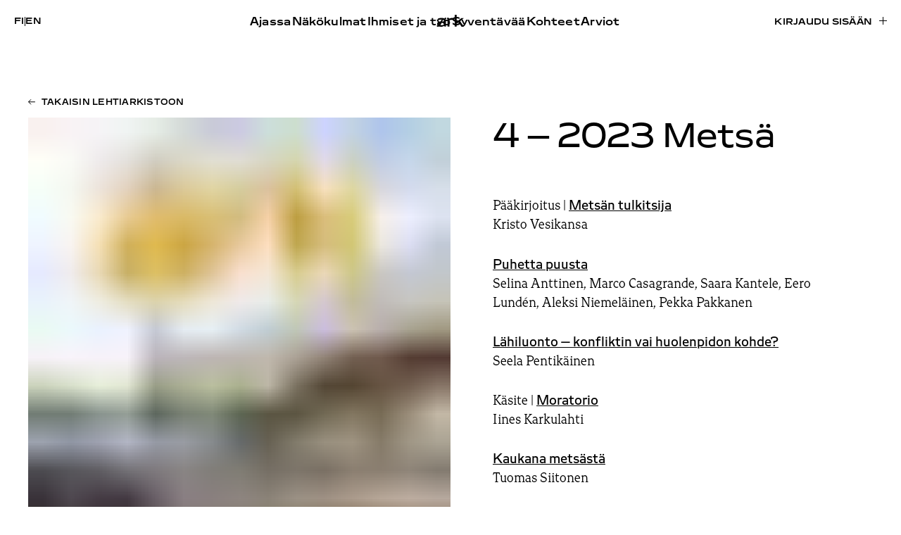

--- FILE ---
content_type: text/html; charset=UTF-8
request_url: https://www.ark.fi/fi/2023/04/
body_size: 12895
content:
<!doctype html><html lang="fi"><head><script data-no-optimize="1">var litespeed_docref=sessionStorage.getItem("litespeed_docref");litespeed_docref&&(Object.defineProperty(document,"referrer",{get:function(){return litespeed_docref}}),sessionStorage.removeItem("litespeed_docref"));</script> <meta charset="UTF-8"><meta name="viewport" content="width=device-width, initial-scale=1"><link rel="profile" href="http://gmpg.org/xfn/11"><title>4 – 2023 - Metsä | ark</title><link rel="alternate" href="https://www.ark.fi/fi/2023/04/" hreflang="fi" /><link rel="alternate" href="https://www.ark.fi/en/2023/04/" hreflang="en" />
 <script type="litespeed/javascript" data-src="https://www.googletagmanager.com/gtag/js?id=G-W3RK3858FG"></script> <script type="litespeed/javascript">window.dataLayer=window.dataLayer||[];function gtag(){dataLayer.push(arguments)}
gtag('js',new Date());gtag('config','G-W3RK3858FG')</script> <meta name="robots" content="noindex" /><link rel="next" href="https://www.ark.fi/fi/2023/04/page/2/" /><meta property="og:type" content="website" /><meta property="og:locale" content="fi_FI" /><meta property="og:site_name" content="ark" /><meta property="og:title" content="4 – 2023 - Metsä | ark" /><meta property="og:url" content="https://www.ark.fi/fi/2023/04/" /><meta property="og:image" content="https://cdn.ark.fi/20191127123354/ark-share-default.jpg" /><meta property="og:image:width" content="1080" /><meta property="og:image:height" content="1080" /><meta name="twitter:card" content="summary_large_image" /><meta name="twitter:title" content="4 – 2023 - Metsä | ark" /><meta name="twitter:image" content="https://cdn.ark.fi/20191127123354/ark-share-default.jpg" /> <script type="application/ld+json">{"@context":"https://schema.org","@graph":[{"@type":"WebSite","@id":"https://www.ark.fi/fi/#/schema/WebSite","url":"https://www.ark.fi/fi/","name":"ark","inLanguage":"fi","potentialAction":{"@type":"SearchAction","target":{"@type":"EntryPoint","urlTemplate":"https://www.ark.fi/fi/search/{search_term_string}/"},"query-input":"required name=search_term_string"},"publisher":{"@type":"Organization","@id":"https://www.ark.fi/fi/#/schema/Organization","name":"ark","url":"https://www.ark.fi/fi/","logo":{"@type":"ImageObject","url":"https://cdn.ark.fi/20251106144625/cropped-ark-favicon.png","contentUrl":"https://cdn.ark.fi/20251106144625/cropped-ark-favicon.png","width":512,"height":512,"contentSize":"11293"}}},{"@type":"CollectionPage","@id":"https://www.ark.fi/fi/2023/04/","url":"https://www.ark.fi/fi/2023/04/","name":"4 – 2023 - Metsä | ark","inLanguage":"fi","isPartOf":{"@id":"https://www.ark.fi/fi/#/schema/WebSite"},"breadcrumb":{"@type":"BreadcrumbList","@id":"https://www.ark.fi/fi/#/schema/BreadcrumbList","itemListElement":[{"@type":"ListItem","position":1,"item":"https://www.ark.fi/fi/","name":"ark"},{"@type":"ListItem","position":2,"name":"4 – 2023 - Metsä"}]}}]}</script> <link rel="alternate" type="application/rss+xml" title="ark &raquo; syöte" href="https://www.ark.fi/fi/feed/" /><style id='wp-img-auto-sizes-contain-inline-css' type='text/css'>img:is([sizes=auto i],[sizes^="auto," i]){contain-intrinsic-size:3000px 1500px}
/*# sourceURL=wp-img-auto-sizes-contain-inline-css */</style><link data-optimized="2" rel="stylesheet" href="https://www.ark.fi/wp-content/litespeed/css/b61dd6409aa893818f61cab9c6b7a87f.css?ver=24236" /><style id='global-styles-inline-css' type='text/css'>:root{--wp--preset--aspect-ratio--square: 1;--wp--preset--aspect-ratio--4-3: 4/3;--wp--preset--aspect-ratio--3-4: 3/4;--wp--preset--aspect-ratio--3-2: 3/2;--wp--preset--aspect-ratio--2-3: 2/3;--wp--preset--aspect-ratio--16-9: 16/9;--wp--preset--aspect-ratio--9-16: 9/16;--wp--preset--color--black: #000000;--wp--preset--color--cyan-bluish-gray: #abb8c3;--wp--preset--color--white: #ffffff;--wp--preset--color--pale-pink: #f78da7;--wp--preset--color--vivid-red: #cf2e2e;--wp--preset--color--luminous-vivid-orange: #ff6900;--wp--preset--color--luminous-vivid-amber: #fcb900;--wp--preset--color--light-green-cyan: #7bdcb5;--wp--preset--color--vivid-green-cyan: #00d084;--wp--preset--color--pale-cyan-blue: #8ed1fc;--wp--preset--color--vivid-cyan-blue: #0693e3;--wp--preset--color--vivid-purple: #9b51e0;--wp--preset--gradient--vivid-cyan-blue-to-vivid-purple: linear-gradient(135deg,rgb(6,147,227) 0%,rgb(155,81,224) 100%);--wp--preset--gradient--light-green-cyan-to-vivid-green-cyan: linear-gradient(135deg,rgb(122,220,180) 0%,rgb(0,208,130) 100%);--wp--preset--gradient--luminous-vivid-amber-to-luminous-vivid-orange: linear-gradient(135deg,rgb(252,185,0) 0%,rgb(255,105,0) 100%);--wp--preset--gradient--luminous-vivid-orange-to-vivid-red: linear-gradient(135deg,rgb(255,105,0) 0%,rgb(207,46,46) 100%);--wp--preset--gradient--very-light-gray-to-cyan-bluish-gray: linear-gradient(135deg,rgb(238,238,238) 0%,rgb(169,184,195) 100%);--wp--preset--gradient--cool-to-warm-spectrum: linear-gradient(135deg,rgb(74,234,220) 0%,rgb(151,120,209) 20%,rgb(207,42,186) 40%,rgb(238,44,130) 60%,rgb(251,105,98) 80%,rgb(254,248,76) 100%);--wp--preset--gradient--blush-light-purple: linear-gradient(135deg,rgb(255,206,236) 0%,rgb(152,150,240) 100%);--wp--preset--gradient--blush-bordeaux: linear-gradient(135deg,rgb(254,205,165) 0%,rgb(254,45,45) 50%,rgb(107,0,62) 100%);--wp--preset--gradient--luminous-dusk: linear-gradient(135deg,rgb(255,203,112) 0%,rgb(199,81,192) 50%,rgb(65,88,208) 100%);--wp--preset--gradient--pale-ocean: linear-gradient(135deg,rgb(255,245,203) 0%,rgb(182,227,212) 50%,rgb(51,167,181) 100%);--wp--preset--gradient--electric-grass: linear-gradient(135deg,rgb(202,248,128) 0%,rgb(113,206,126) 100%);--wp--preset--gradient--midnight: linear-gradient(135deg,rgb(2,3,129) 0%,rgb(40,116,252) 100%);--wp--preset--font-size--small: 13px;--wp--preset--font-size--medium: 20px;--wp--preset--font-size--large: 36px;--wp--preset--font-size--x-large: 42px;--wp--preset--spacing--20: 0.44rem;--wp--preset--spacing--30: 0.67rem;--wp--preset--spacing--40: 1rem;--wp--preset--spacing--50: 1.5rem;--wp--preset--spacing--60: 2.25rem;--wp--preset--spacing--70: 3.38rem;--wp--preset--spacing--80: 5.06rem;--wp--preset--shadow--natural: 6px 6px 9px rgba(0, 0, 0, 0.2);--wp--preset--shadow--deep: 12px 12px 50px rgba(0, 0, 0, 0.4);--wp--preset--shadow--sharp: 6px 6px 0px rgba(0, 0, 0, 0.2);--wp--preset--shadow--outlined: 6px 6px 0px -3px rgb(255, 255, 255), 6px 6px rgb(0, 0, 0);--wp--preset--shadow--crisp: 6px 6px 0px rgb(0, 0, 0);}:where(.is-layout-flex){gap: 0.5em;}:where(.is-layout-grid){gap: 0.5em;}body .is-layout-flex{display: flex;}.is-layout-flex{flex-wrap: wrap;align-items: center;}.is-layout-flex > :is(*, div){margin: 0;}body .is-layout-grid{display: grid;}.is-layout-grid > :is(*, div){margin: 0;}:where(.wp-block-columns.is-layout-flex){gap: 2em;}:where(.wp-block-columns.is-layout-grid){gap: 2em;}:where(.wp-block-post-template.is-layout-flex){gap: 1.25em;}:where(.wp-block-post-template.is-layout-grid){gap: 1.25em;}.has-black-color{color: var(--wp--preset--color--black) !important;}.has-cyan-bluish-gray-color{color: var(--wp--preset--color--cyan-bluish-gray) !important;}.has-white-color{color: var(--wp--preset--color--white) !important;}.has-pale-pink-color{color: var(--wp--preset--color--pale-pink) !important;}.has-vivid-red-color{color: var(--wp--preset--color--vivid-red) !important;}.has-luminous-vivid-orange-color{color: var(--wp--preset--color--luminous-vivid-orange) !important;}.has-luminous-vivid-amber-color{color: var(--wp--preset--color--luminous-vivid-amber) !important;}.has-light-green-cyan-color{color: var(--wp--preset--color--light-green-cyan) !important;}.has-vivid-green-cyan-color{color: var(--wp--preset--color--vivid-green-cyan) !important;}.has-pale-cyan-blue-color{color: var(--wp--preset--color--pale-cyan-blue) !important;}.has-vivid-cyan-blue-color{color: var(--wp--preset--color--vivid-cyan-blue) !important;}.has-vivid-purple-color{color: var(--wp--preset--color--vivid-purple) !important;}.has-black-background-color{background-color: var(--wp--preset--color--black) !important;}.has-cyan-bluish-gray-background-color{background-color: var(--wp--preset--color--cyan-bluish-gray) !important;}.has-white-background-color{background-color: var(--wp--preset--color--white) !important;}.has-pale-pink-background-color{background-color: var(--wp--preset--color--pale-pink) !important;}.has-vivid-red-background-color{background-color: var(--wp--preset--color--vivid-red) !important;}.has-luminous-vivid-orange-background-color{background-color: var(--wp--preset--color--luminous-vivid-orange) !important;}.has-luminous-vivid-amber-background-color{background-color: var(--wp--preset--color--luminous-vivid-amber) !important;}.has-light-green-cyan-background-color{background-color: var(--wp--preset--color--light-green-cyan) !important;}.has-vivid-green-cyan-background-color{background-color: var(--wp--preset--color--vivid-green-cyan) !important;}.has-pale-cyan-blue-background-color{background-color: var(--wp--preset--color--pale-cyan-blue) !important;}.has-vivid-cyan-blue-background-color{background-color: var(--wp--preset--color--vivid-cyan-blue) !important;}.has-vivid-purple-background-color{background-color: var(--wp--preset--color--vivid-purple) !important;}.has-black-border-color{border-color: var(--wp--preset--color--black) !important;}.has-cyan-bluish-gray-border-color{border-color: var(--wp--preset--color--cyan-bluish-gray) !important;}.has-white-border-color{border-color: var(--wp--preset--color--white) !important;}.has-pale-pink-border-color{border-color: var(--wp--preset--color--pale-pink) !important;}.has-vivid-red-border-color{border-color: var(--wp--preset--color--vivid-red) !important;}.has-luminous-vivid-orange-border-color{border-color: var(--wp--preset--color--luminous-vivid-orange) !important;}.has-luminous-vivid-amber-border-color{border-color: var(--wp--preset--color--luminous-vivid-amber) !important;}.has-light-green-cyan-border-color{border-color: var(--wp--preset--color--light-green-cyan) !important;}.has-vivid-green-cyan-border-color{border-color: var(--wp--preset--color--vivid-green-cyan) !important;}.has-pale-cyan-blue-border-color{border-color: var(--wp--preset--color--pale-cyan-blue) !important;}.has-vivid-cyan-blue-border-color{border-color: var(--wp--preset--color--vivid-cyan-blue) !important;}.has-vivid-purple-border-color{border-color: var(--wp--preset--color--vivid-purple) !important;}.has-vivid-cyan-blue-to-vivid-purple-gradient-background{background: var(--wp--preset--gradient--vivid-cyan-blue-to-vivid-purple) !important;}.has-light-green-cyan-to-vivid-green-cyan-gradient-background{background: var(--wp--preset--gradient--light-green-cyan-to-vivid-green-cyan) !important;}.has-luminous-vivid-amber-to-luminous-vivid-orange-gradient-background{background: var(--wp--preset--gradient--luminous-vivid-amber-to-luminous-vivid-orange) !important;}.has-luminous-vivid-orange-to-vivid-red-gradient-background{background: var(--wp--preset--gradient--luminous-vivid-orange-to-vivid-red) !important;}.has-very-light-gray-to-cyan-bluish-gray-gradient-background{background: var(--wp--preset--gradient--very-light-gray-to-cyan-bluish-gray) !important;}.has-cool-to-warm-spectrum-gradient-background{background: var(--wp--preset--gradient--cool-to-warm-spectrum) !important;}.has-blush-light-purple-gradient-background{background: var(--wp--preset--gradient--blush-light-purple) !important;}.has-blush-bordeaux-gradient-background{background: var(--wp--preset--gradient--blush-bordeaux) !important;}.has-luminous-dusk-gradient-background{background: var(--wp--preset--gradient--luminous-dusk) !important;}.has-pale-ocean-gradient-background{background: var(--wp--preset--gradient--pale-ocean) !important;}.has-electric-grass-gradient-background{background: var(--wp--preset--gradient--electric-grass) !important;}.has-midnight-gradient-background{background: var(--wp--preset--gradient--midnight) !important;}.has-small-font-size{font-size: var(--wp--preset--font-size--small) !important;}.has-medium-font-size{font-size: var(--wp--preset--font-size--medium) !important;}.has-large-font-size{font-size: var(--wp--preset--font-size--large) !important;}.has-x-large-font-size{font-size: var(--wp--preset--font-size--x-large) !important;}
/*# sourceURL=global-styles-inline-css */</style><style id='classic-theme-styles-inline-css' type='text/css'>/*! This file is auto-generated */
.wp-block-button__link{color:#fff;background-color:#32373c;border-radius:9999px;box-shadow:none;text-decoration:none;padding:calc(.667em + 2px) calc(1.333em + 2px);font-size:1.125em}.wp-block-file__button{background:#32373c;color:#fff;text-decoration:none}
/*# sourceURL=/wp-includes/css/classic-themes.min.css */</style><link rel="https://api.w.org/" href="https://www.ark.fi/wp-json/" /><link rel="EditURI" type="application/rsd+xml" title="RSD" href="https://www.ark.fi/xmlrpc.php?rsd" /><link rel="icon" href="https://cdn.ark.fi/20251106144625/cropped-ark-favicon-32x32.png" sizes="32x32" /><link rel="icon" href="https://cdn.ark.fi/20251106144625/cropped-ark-favicon-192x192.png" sizes="192x192" /><link rel="apple-touch-icon" href="https://cdn.ark.fi/20251106144625/cropped-ark-favicon-180x180.png" /><meta name="msapplication-TileImage" content="https://cdn.ark.fi/20251106144625/cropped-ark-favicon-270x270.png" /></head><body class="archive date wp-theme-ark2025 no-js"><div id="blueimp-gallery" class="blueimp-gallery" aria-hidden="true"><div class="slides"></div><h3 class="title"></h3>
<a class="prev"></a>
<a class="next"></a>
<a class="close">×</a>
<a class="play-pause"></a><ol class="indicator"></ol><div class="numbers"><span id="pos"></span> / <span id="count"></span></div></div><div id="full-page" class="site">
<a class="skip-link screen-reader-text" href="#content">Skip to content</a><div class="nav-container scrolling-up"><header class="site-header" role="banner"><div class="site-branding"><p class="site-title">
<a href="https://www.ark.fi/fi/" rel="home">
<span class="screen-reader-text">ark</span>
<svg id="Layer_2" data-name="Layer 2" xmlns="http://www.w3.org/2000/svg" viewBox="0 0 233.79 107.1">
<g id="Layer_1" data-name="Layer 1">
<g>
<path d="M0,83.15c0-16.27,13.86-23.95,37.81-23.95,8.74,0,17.77,1.05,23.8,3.31v-5.57c0-10.54-9.34-13.86-25.76-13.86-13.86,0-26.51,2.86-32.99,7.98l3.16-15.82c7.53-4.22,18.23-6.93,33.14-6.93,25.15,0,38.11,7.83,38.11,28.02v48.95h-12.35l-2.56-4.67-1.81-.75c-6.18,4.22-15.51,7.23-26.66,7.23-20.49,0-33.89-7.68-33.89-23.95ZM61.61,82.09v-6.02c-4.67-1.96-12.65-3.16-22.29-3.16-15.06,0-22.59,2.56-22.59,10.09,0,7.08,7.38,9.94,19.88,9.94,13.56,0,25-3.01,25-10.85Z"/>
<path d="M90.23,30.13h12.95l2.56,4.22h1.81c4.67-2.86,12.65-5.87,23.05-5.87,4.22,0,9.64,1,12.2,1.6v17.07c-4.82-1.05-10.54-1.51-16.12-1.51-6.93,0-13.71,1.05-19.28,3.01v56.79h-17.17V30.13Z"/>
<path d="M154.26,0h17.02v60.55l1.81.75,38.41-31.18h21.54l-31.63,27.87,32.39,47.45h-20.79l-25.46-36.6-16.27,9.19v27.41h-17.02V0Z"/>
</g>
</g>
</svg>
</a></p></div><div class="main-navigation-wrapper" id="main-navigation-wrapper"><div class="nav-toggle-lang">
<button id="nav-toggle" class="nav-toggle hamburger" type="button" aria-label="Menu">
<span class="nav-toggle-menu"><svg width="40" height="11" viewBox="0 0 40 11" fill="none" xmlns="http://www.w3.org/2000/svg">
<mask id="path-1-inside-1_461_5506" fill="white">
<path d="M0 0H40V11H0V0Z"/>
</mask>
<path d="M0 0V1H40V0V-1H0V0ZM40 11V10H0V11V12H40V11Z" fill="black" mask="url(#path-1-inside-1_461_5506)"/>
</svg>
</span>
<span class="nav-toggle-close"><svg width="42" height="12" viewBox="0 0 42 12" fill="none" xmlns="http://www.w3.org/2000/svg">
<path d="M1.03627 11.4116L41 0.5M40.9637 11.5L1 0.58838" stroke="black"/>
</svg>
</span>
<span id="nav-toggle-label" class="screen-reader-text" aria-label="Menu">Menu</span>
</button><div class="login-and-order login-and-order-lang"><ul><li class="lang-item lang-item-16 lang-item-fi current-lang lang-item-first"><a lang="fi" hreflang="fi" href="https://www.ark.fi/fi/2023/04/" aria-current="true">fi</a></li><li class="lang-item lang-item-19 lang-item-en"><a lang="en-GB" hreflang="en-GB" href="https://www.ark.fi/en/2023/04/">en</a></li></ul></div></div><nav id="nav" class="nav-primary" role="navigation"><ul class="mobile-nav-actions nav-menu"><li><a href="https://www.ark.fi/fi/tilaa/">Tilaa lehti</a></li><li><a href="https://www.ark.fi/fi/kirjaudu/?redirect=https://www.ark.fi/fi/2023/04/">Kirjaudu sisään</a></li></ul><ul class="menu-items menu-items-left"><li id="menu-item-86037" class="menu-item menu-item-type-taxonomy menu-item-object-category ark-menu-item menu-item-86037"><a href="https://www.ark.fi/fi/kategoriat/ajassa/">Ajassa</a></li><li id="menu-item-86035" class="menu-item menu-item-type-taxonomy menu-item-object-category ark-menu-item menu-item-86035"><a href="https://www.ark.fi/fi/kategoriat/nakokulmat/">Näkökulmat</a></li><li id="menu-item-86038" class="menu-item menu-item-type-taxonomy menu-item-object-category ark-menu-item menu-item-86038"><a href="https://www.ark.fi/fi/kategoriat/ihmiset-ja-tyo/">Ihmiset ja työ</a></li></ul><ul class="menu-items menu-items-right"><li id="menu-item-86039" class="menu-item menu-item-type-taxonomy menu-item-object-category ark-menu-item menu-item-86039"><a href="https://www.ark.fi/fi/kategoriat/syventavaa/">Syventävää</a></li><li id="menu-item-85988" class="menu-item menu-item-type-post_type menu-item-object-page ark-menu-item menu-item-85988"><a href="https://www.ark.fi/fi/kohteet/">Kohteet</a></li><li id="menu-item-86036" class="menu-item menu-item-type-taxonomy menu-item-object-category ark-menu-item menu-item-86036"><a href="https://www.ark.fi/fi/kategoriat/arviot/">Arviot</a></li><li id="menu-item-86707" class="lala-hide-on-topbar menu-item menu-item-type-post_type menu-item-object-page current_page_parent ark-menu-item menu-item-86707"><a href="https://www.ark.fi/fi/jutut/">Kaikki jutut</a></li></ul></nav><nav id="nav" class="nav-extended" role="navigation"><div><ul class="menu-items"><li class="menu-item menu-item-type-taxonomy menu-item-object-category ark-menu-item menu-item-86037"><a href="https://www.ark.fi/fi/kategoriat/ajassa/">Ajassa</a></li><li class="menu-item menu-item-type-taxonomy menu-item-object-category ark-menu-item menu-item-86035"><a href="https://www.ark.fi/fi/kategoriat/nakokulmat/">Näkökulmat</a></li><li class="menu-item menu-item-type-taxonomy menu-item-object-category ark-menu-item menu-item-86038"><a href="https://www.ark.fi/fi/kategoriat/ihmiset-ja-tyo/">Ihmiset ja työ</a></li></ul><ul class="menu-items"><li class="menu-item menu-item-type-taxonomy menu-item-object-category ark-menu-item menu-item-86039"><a href="https://www.ark.fi/fi/kategoriat/syventavaa/">Syventävää</a></li><li class="menu-item menu-item-type-post_type menu-item-object-page ark-menu-item menu-item-85988"><a href="https://www.ark.fi/fi/kohteet/">Kohteet</a></li><li class="menu-item menu-item-type-taxonomy menu-item-object-category ark-menu-item menu-item-86036"><a href="https://www.ark.fi/fi/kategoriat/arviot/">Arviot</a></li><li class="lala-hide-on-topbar menu-item menu-item-type-post_type menu-item-object-page current_page_parent ark-menu-item menu-item-86707"><a href="https://www.ark.fi/fi/jutut/">Kaikki jutut</a></li></ul></div><div><ul class="menu-items"><li id="menu-item-85983" class="menu-item menu-item-type-post_type menu-item-object-page ark-menu-item menu-item-85983"><a href="https://www.ark.fi/fi/tilaa/">Tilaa lehti</a></li><li id="menu-item-87863" class="menu-item menu-item-type-post_type menu-item-object-page ark-menu-item menu-item-87863"><a href="https://www.ark.fi/fi/tilaa-uutiskirje/">Tilaa uutiskirje</a></li><li id="menu-item-85939" class="menu-item menu-item-type-post_type menu-item-object-page ark-menu-item menu-item-85939"><a href="https://www.ark.fi/fi/yhteystiedot/">Yhteystiedot</a></li><li id="menu-item-86708" class="menu-item menu-item-type-post_type menu-item-object-page ark-menu-item menu-item-86708"><a href="https://www.ark.fi/fi/mediatiedot/">Mediatiedot</a></li><li id="menu-item-85984" class="menu-item menu-item-type-post_type menu-item-object-page ark-menu-item menu-item-85984"><a href="https://www.ark.fi/fi/tukijamme/">Tukijamme</a></li><li id="menu-item-85985" class="menu-item menu-item-type-post_type menu-item-object-page ark-menu-item menu-item-85985"><a href="https://www.ark.fi/fi/tietoja-lehdesta/">Tietoja lehdestä</a></li><li id="menu-item-85986" class="menu-item menu-item-type-post_type menu-item-object-page ark-menu-item menu-item-85986"><a href="https://www.ark.fi/fi/ehdotukset/">Kirjoita lehteen tai tarjoa kohdetta</a></li><li id="menu-item-85987" class="menu-item menu-item-type-post_type menu-item-object-page menu-item-privacy-policy ark-menu-item menu-item-85987"><a href="https://www.ark.fi/fi/tietosuojaseloste/">Tietosuojaseloste</a></li></ul></div><div><ul class="menu-items"><li id="menu-item-86744" class="menu-item menu-item-type-post_type menu-item-object-page ark-menu-item menu-item-86744"><a href="https://www.ark.fi/fi/lue-uusinta-lehtea/">Lue uusinta lehteä</a></li><li id="menu-item-85850" class="menu-item menu-item-type-custom menu-item-object-custom ark-menu-item menu-item-85850"><a href="https://www.ark.fi/fi/lehtiarkisto/">Lehtiarkisto</a></li></ul><div class="menu-item menu-item-search"><a href="#">Haku <svg width="13" height="13" viewBox="0 0 13 13" fill="none" xmlns="http://www.w3.org/2000/svg">
<path d="M1.33337 12L4.53537 8.82507M12.3334 5.60365C12.3334 8.14617 10.2547 10.2073 7.69048 10.2073C5.12628 10.2073 3.04758 8.14617 3.04758 5.60365C3.04758 3.06112 5.12628 1 7.69048 1C10.2547 1 12.3334 3.06112 12.3334 5.60365Z" stroke="black"/>
</svg>
</a></div></div><div>
<a class="lala-archive-image-link" href="https://www.ark.fi/fi/lue-uusinta-lehtea/"><figure class="post-thumbnail">
<img data-lazyloaded="1" src="[data-uri]" width="793" height="1024" data-src="https://cdn.ark.fi/20251119175407/ark_2025_5_-793x1024.jpg" class="attachment-large size-large wp-post-image" alt="" decoding="async" fetchpriority="high" data-srcset="https://cdn.ark.fi/20251119175407/ark_2025_5_-793x1024.jpg 793w, https://cdn.ark.fi/20251119175407/ark_2025_5_-232x300.jpg 232w, https://cdn.ark.fi/20251119175407/ark_2025_5_-768x992.jpg 768w, https://cdn.ark.fi/20251119175407/ark_2025_5_-1190x1536.jpg 1190w, https://cdn.ark.fi/20251119175407/ark_2025_5_-1586x2048.jpg 1586w, https://cdn.ark.fi/20251119175407/ark_2025_5_-15x20.jpg 15w, https://cdn.ark.fi/20251119175407/ark_2025_5_-scaled.jpg 1983w" data-sizes="(max-width: 793px) 100vw, 793px" /></figure>
</a></div></nav><div class="login-and-order login-and-order-login"><ul><li><a class="button" href="https://www.ark.fi/fi/kirjaudu/?redirect=https://www.ark.fi/fi/2023/04/">Kirjaudu sisään</a></li></ul></div></div></header></div><div class="overlay overlay-search"><div class="container"><div class="search-form">
<button type="button" class="search-icon" aria-label="toggle search">
<svg xmlns="http://www.w3.org/2000/svg" width="20" height="20" viewBox="375.045 607.885 30.959 30.33"><path fill="#494949" d="M405.047 633.805l-7.007-6.542a3.041 3.041 0 0 0-.408-.319 12.236 12.236 0 0 0 2.025-6.753c0-6.796-5.51-12.306-12.307-12.306s-12.306 5.51-12.306 12.306 5.509 12.306 12.306 12.306c2.565 0 4.945-.786 6.916-2.128.122.172.257.337.418.488l7.006 6.542c1.122 1.048 2.783 1.093 3.709.101.928-.993.77-2.647-.352-3.695zm-17.696-4.754a8.86 8.86 0 1 1 0-17.72 8.86 8.86 0 0 1 0 17.72z"></path></svg>
<span class="tcon-visuallyhidden">Toggle search</span>
</button><input aria-label="Hae sivustolta" type="search" name="search" class="search search-input" placeholder="Hae sivustolta"><button class="button button-close"><svg xmlns="http://www.w3.org/2000/svg" width="32" height="32" viewBox="0 0 24 24" fill="currentColor"><path d="M13.46 12L19 17.54V19h-1.46L12 13.46 6.46 19H5v-1.46L10.54 12 5 6.46V5h1.46L12 10.54 17.54 5H19v1.46L13.46 12z"/></svg>
<span>Sulje</span></button></div><div id="search-results" class="search-results"></div></div></div><div class="site-content"><section class="block block-issue-introduction block-issue-introduction-large"><div class="container"><div>
<a href="https://www.ark.fi/fi/2023/" class="button button-left">Takaisin lehtiarkistoon</a></div><div class="lala-cols lala-cols-big lala-cols-2 lala-cols-issue-page"><div class="col col-image col-poster">
<img class="lazyload"
src="https://cdn.ark.fi/20230920122714/2023_4_ark_-15x20.jpg"
data-src="https://cdn.ark.fi/20230920122714/2023_4_ark_.jpg"
data-src-mobile="https://cdn.ark.fi/20230920122714/2023_4_ark_-793x1024.jpg"
width="1358"
height="1754"
alt=""
style=""
/></div><div class="col col-content"><h2 class="block-title" id="block-title-issue"><span class="block-title-issue-number">4 – 2023</span> Metsä</h2><p>Pääkirjoitus | <a href="https://www.ark.fi/fi/2023/05/paakirjoitus-4-2023-metsan-tulkitsija/"><strong>Metsän tulkitsija</strong></a><br />
Kristo Vesikansa</p><p><a href="https://www.ark.fi/fi/2023/05/tulevaisuuden-puuarkkitehtuuri/"><strong>Puhetta puusta</strong></a><br />
Selina Anttinen, Marco Casagrande, Saara Kantele, Eero Lundén, Aleksi Niemeläinen, Pekka Pakkanen</p><p><a href="https://www.ark.fi/fi/2023/05/lahiluonto-konfliktin-vai-huolenpidon-kohde/"><strong>Lähiluonto – konfliktin vai huolenpidon kohde?</strong></a><br />
Seela Pentikäinen</p><p>Käsite | <a href="https://www.ark.fi/fi/2023/05/kasite-moratorio/"><strong>Moratorio</strong></a><br />
Iines Karkulahti</p><p><a href="https://www.ark.fi/fi/2023/05/kaukana-metsasta/"><strong>Kaukana metsästä</strong></a><br />
Tuomas Siitonen</p><p><a href="https://www.ark.fi/fi/2023/05/bruno-erat/"><strong>Erat, edelleen esikuva</strong></a><br />
Pekka Hänninen</p><p>Kolumni | <a href="https://www.ark.fi/fi/2023/05/maankayttoa-vai-hoivaa/"><strong>Maankäyttöä vai hoivaa?</strong></a><br />
Fredric Mosley, Cecilia Aintila, Tuulia Kivistö</p><p>Pietilä 100 | <a href="https://www.ark.fi/fi/2023/05/antisankari-pietila/"><strong>Antisankari Pietilä</strong></a><br />
Roger Connah</p><p>Pietilä 100 | <a href="https://www.ark.fi/fi/2023/05/vastakohtien-dipoli/"><strong>Vastakohtien Dipoli</strong></a><br />
Moisés Royo</p><p>↙</p><p>PROJEKTIT</p><p>→ <a href="https://www.ark.fi/fi/2023/05/tuusulan-lukio-ja-kulttuuritalo-monio/"><strong>Tuusulan lukio ja kulttuuritalo Monio, Tuusula</strong></a><br />
AOR Arkkitehdit</p><p>Arvio | <a href="https://www.ark.fi/fi/2023/05/tuusulan-lukio-ja-kulttuuritalo-monio/"><strong>Asian ytimessä</strong></a><br />
Philip Tidwell</p><p>→ <a href="https://www.ark.fi/fi/2023/05/paivakoti-martta-wendelin/"><strong>Päiväkoti Martta Wendelin, Tuusula</strong></a><br />
AFKS Arkkitehdit</p><p>Arvio | <a href="https://www.ark.fi/fi/2023/05/martta-wendelinin-hengessa/"><strong>Martta Wendelinin hengessä</strong></a><br />
Esa Laaksonen</p><p>→ <a href="https://www.ark.fi/fi/2023/05/hyytialan-metsaaseman-uusi-paarakennus/"><strong>Hyytiälän metsäaseman uusi päärakennus, Juupajoki</strong></a><br />
Arkkitehdit Rudanko + Kankkunen</p><p>Arvio |<a href="https://www.ark.fi/fi/2023/05/humaania-monumentaalisuutta/"><strong> Humaania monumentaalisuutta</strong></a><br />
Henri Käpynen</p><p>→ <strong>Aviapolis X, Vantaa</strong><br />
Huttunen-Lipasti Arkkitehdit</p><p>Arvio | <a href="https://www.ark.fi/fi/2023/05/lennokasta-identiteettia-etsimassa/"><strong>Lennokasta identiteettiä etsimässä</strong></a><br />
Havu Järvelä</p><p>→ <a href="https://www.ark.fi/fi/2023/05/villa-sjoviken/"><strong>Villa Sjöviken, Kemiönsaari</strong></a><br />
Arkkitehtuuritoimisto Jenni Reuter</p><p>→ <a href="https://www.ark.fi/fi/2023/05/saaristohuvila-tammisaaressa/"><strong>Saaristohuvila Tammisaaressa, Raasepori</strong></a><br />
MNY Arkitekter</p><p>→ <a href="https://www.ark.fi/fi/2023/05/mokki-vapunsaari/"><strong>Mökki Vapunsaari, Hirvensalmi</strong></a><br />
Playa Arkkitehdit</p><p>↙</p><p>Uusin silmin | <a href="https://www.ark.fi/fi/2023/05/uusin-silmin-kritiikin-alkujuurilla/"><strong>Kritiikin alkujuurilla</strong></a><br />
Emery Norton</p><p>↙</p><p>ARVIOT</p><p>Kirja | <a href="https://www.ark.fi/fi/2023/05/tasmaiskuja-puuarkkitehtuuriin/"><strong>Carla Ferrer, Thomas Hildebrand ja Celina Martinez-Cañavate (toim.): <em>Touch Wood: Material, Architecture, Future</em></strong></a> (Jaakko Torvinen)</p><p>Kirja | <a href="https://www.ark.fi/fi/2023/05/vaihtoehtoja-betonirakennusten-purkubuumille/"><strong>Karita Rytivaara &amp; Kaisa Karvinen (toim.): <em>LSNNG: Stripped Frame</em></strong></a> (Lee Marable)</p><p>Kirja | <a href="https://www.ark.fi/fi/2023/05/kirjoituskokoelma-paljastaa-etta-1970-luku-on-ymmarretty-liian-ahtaasti/"><strong>Petteri Kummala (toim.): <em>Murrosten vuosikymmen: Arki, aatteet ja arkkitehtuuri 1970-luvun Suomessa</em></strong></a> (Olli-Paavo Koponen)</p><p>Näyttely | Venetsian biennaalin 18. kansainvälinen arkkitehtuurinäyttely<em> The Laboratory of the Future</em>, 20.5.–26.11.2023</p><p><a href="https://www.ark.fi/fi/2023/05/tarina-menneisyydesta-ja-tulevasta/"><strong>Tarina menneisyydestä ja tulevasta</strong></a><br />
Iris Andersson</p><p><a href="https://www.ark.fi/fi/2023/05/kysymyksia-biennaalista/"><strong>Kysymyksiä biennaalista</strong></a><br />
Kristo Vesikansa</p><p>↙</p><p class="action action-login"><a href="https://www.ark.fi/fi/kirjaudu/?redirect=https://www.ark.fi/fi/2023/04/">Lue näköislehteä</a></p><p class="action action-order"><a href="https://www.ark.fi/fi/tilaa/">Tilaa lehti</a></p><p class="action action-smaller"><a href="https://www.ark.fi/fi/tilaa/lehden-irtonumero/">Osta irtonumero</a></p></div></div></div></section></div><footer role="contentinfo" id="colophon" class="site-footer"><div class="container"><div class="col col-logo"><div class="logo-wrapper"><a href="https://www.ark.fi/fi"><svg id="Layer_2" data-name="Layer 2" xmlns="http://www.w3.org/2000/svg" viewBox="0 0 233.79 107.1">
<g id="Layer_1" data-name="Layer 1">
<g>
<path d="M0,83.15c0-16.27,13.86-23.95,37.81-23.95,8.74,0,17.77,1.05,23.8,3.31v-5.57c0-10.54-9.34-13.86-25.76-13.86-13.86,0-26.51,2.86-32.99,7.98l3.16-15.82c7.53-4.22,18.23-6.93,33.14-6.93,25.15,0,38.11,7.83,38.11,28.02v48.95h-12.35l-2.56-4.67-1.81-.75c-6.18,4.22-15.51,7.23-26.66,7.23-20.49,0-33.89-7.68-33.89-23.95ZM61.61,82.09v-6.02c-4.67-1.96-12.65-3.16-22.29-3.16-15.06,0-22.59,2.56-22.59,10.09,0,7.08,7.38,9.94,19.88,9.94,13.56,0,25-3.01,25-10.85Z"/>
<path d="M90.23,30.13h12.95l2.56,4.22h1.81c4.67-2.86,12.65-5.87,23.05-5.87,4.22,0,9.64,1,12.2,1.6v17.07c-4.82-1.05-10.54-1.51-16.12-1.51-6.93,0-13.71,1.05-19.28,3.01v56.79h-17.17V30.13Z"/>
<path d="M154.26,0h17.02v60.55l1.81.75,38.41-31.18h21.54l-31.63,27.87,32.39,47.45h-20.79l-25.46-36.6-16.27,9.19v27.41h-17.02V0Z"/>
</g>
</g>
</svg>
<br /></a></div><p class="slogan-wrapper">Arkkitehti<br />Finnish Architectural Review</p></div><div class="lala-footer-menus"><div><nav id="nav-footer-1" class="nav-footer" role="navigation"><div><ul class="menu-items"><li class="menu-item menu-item-type-taxonomy menu-item-object-category ark-menu-item menu-item-86037"><a href="https://www.ark.fi/fi/kategoriat/ajassa/">Ajassa</a></li><li class="menu-item menu-item-type-taxonomy menu-item-object-category ark-menu-item menu-item-86035"><a href="https://www.ark.fi/fi/kategoriat/nakokulmat/">Näkökulmat</a></li><li class="menu-item menu-item-type-taxonomy menu-item-object-category ark-menu-item menu-item-86038"><a href="https://www.ark.fi/fi/kategoriat/ihmiset-ja-tyo/">Ihmiset ja työ</a></li></ul></div></nav><nav id="nav-footer-2" class="nav-footer" role="navigation"><div><ul class="menu-items"><li class="menu-item menu-item-type-taxonomy menu-item-object-category ark-menu-item menu-item-86039"><a href="https://www.ark.fi/fi/kategoriat/syventavaa/">Syventävää</a></li><li class="menu-item menu-item-type-post_type menu-item-object-page ark-menu-item menu-item-85988"><a href="https://www.ark.fi/fi/kohteet/">Kohteet</a></li><li class="menu-item menu-item-type-taxonomy menu-item-object-category ark-menu-item menu-item-86036"><a href="https://www.ark.fi/fi/kategoriat/arviot/">Arviot</a></li><li class="lala-hide-on-topbar menu-item menu-item-type-post_type menu-item-object-page current_page_parent ark-menu-item menu-item-86707"><a href="https://www.ark.fi/fi/jutut/">Kaikki jutut</a></li></ul></div></nav></div><ul><li><a href="https://www.facebook.com/ARKFinnishArchitecturalReview/">Facebook</a></li><li><a href="https://www.instagram.com/ark_review/">Instagram</a></li></ul><nav id="nav-footer-3" class="nav-footer" role="navigation"><div><ul class="menu-items"><li class="menu-item menu-item-type-post_type menu-item-object-page ark-menu-item menu-item-85983"><a href="https://www.ark.fi/fi/tilaa/">Tilaa lehti</a></li><li class="menu-item menu-item-type-post_type menu-item-object-page ark-menu-item menu-item-87863"><a href="https://www.ark.fi/fi/tilaa-uutiskirje/">Tilaa uutiskirje</a></li><li class="menu-item menu-item-type-post_type menu-item-object-page ark-menu-item menu-item-85939"><a href="https://www.ark.fi/fi/yhteystiedot/">Yhteystiedot</a></li><li class="menu-item menu-item-type-post_type menu-item-object-page ark-menu-item menu-item-86708"><a href="https://www.ark.fi/fi/mediatiedot/">Mediatiedot</a></li><li class="menu-item menu-item-type-post_type menu-item-object-page ark-menu-item menu-item-85984"><a href="https://www.ark.fi/fi/tukijamme/">Tukijamme</a></li><li class="menu-item menu-item-type-post_type menu-item-object-page ark-menu-item menu-item-85985"><a href="https://www.ark.fi/fi/tietoja-lehdesta/">Tietoja lehdestä</a></li><li class="menu-item menu-item-type-post_type menu-item-object-page ark-menu-item menu-item-85986"><a href="https://www.ark.fi/fi/ehdotukset/">Kirjoita lehteen tai tarjoa kohdetta</a></li><li class="menu-item menu-item-type-post_type menu-item-object-page menu-item-privacy-policy ark-menu-item menu-item-85987"><a href="https://www.ark.fi/fi/tietosuojaseloste/">Tietosuojaseloste</a></li></ul></div></nav></div></div></footer></div> <script type="speculationrules">{"prefetch":[{"source":"document","where":{"and":[{"href_matches":"/*"},{"not":{"href_matches":["/wp-*.php","/wp-admin/*","/media/*","/wp-content/*","/wp-content/plugins/*","/wp-content/themes/ark2025/*","/*\\?(.+)"]}},{"not":{"selector_matches":"a[rel~=\"nofollow\"]"}},{"not":{"selector_matches":".no-prefetch, .no-prefetch a"}}]},"eagerness":"conservative"}]}</script> <script id="pll_cookie_script-js-after" type="litespeed/javascript">(function(){var expirationDate=new Date();expirationDate.setTime(expirationDate.getTime()+31536000*1000);document.cookie="pll_language=fi; expires="+expirationDate.toUTCString()+"; path=/; secure; SameSite=Lax"}())</script> <script type="litespeed/javascript" data-src="https://www.ark.fi/wp-includes/js/jquery/jquery.min.js" id="jquery-core-js"></script> <script id="scripts-js-extra" type="litespeed/javascript">var ark_screenReaderText={"expand":"Open child menu","collapse":"Close child menu"};var rest_api_settings={"root":"https://www.ark.fi/wp-json/","nonce":"45cbac2f94","post_id":"79202"}</script> <script id="ark-rcp-order-js-extra" type="litespeed/javascript">var ark_translations={"select":"Valitse","selected":"Valittu"};var ark_print_prices={"finland":{"continuous":"119","fixed":"129","student":"99","student_member":"79"},"eu":{"continuous":"146","fixed":"156","student":"108","student_member":"88"},"other":{"continuous":"156","fixed":"166","student":"118","student_member":"93"}}</script> <script id="ark-ads-js-extra" type="litespeed/javascript">var ark_ads={"rest_root":"https://www.ark.fi/wp-json/","nonce":"224d04799e"}</script> <style>:root {
		--color-etusivu: #FFF2C0;
		--color-teema: #FFF2C0;
		--color-cta: #ffe0c8;
	}</style> <script data-no-optimize="1">window.lazyLoadOptions=Object.assign({},{threshold:300},window.lazyLoadOptions||{});!function(t,e){"object"==typeof exports&&"undefined"!=typeof module?module.exports=e():"function"==typeof define&&define.amd?define(e):(t="undefined"!=typeof globalThis?globalThis:t||self).LazyLoad=e()}(this,function(){"use strict";function e(){return(e=Object.assign||function(t){for(var e=1;e<arguments.length;e++){var n,a=arguments[e];for(n in a)Object.prototype.hasOwnProperty.call(a,n)&&(t[n]=a[n])}return t}).apply(this,arguments)}function o(t){return e({},at,t)}function l(t,e){return t.getAttribute(gt+e)}function c(t){return l(t,vt)}function s(t,e){return function(t,e,n){e=gt+e;null!==n?t.setAttribute(e,n):t.removeAttribute(e)}(t,vt,e)}function i(t){return s(t,null),0}function r(t){return null===c(t)}function u(t){return c(t)===_t}function d(t,e,n,a){t&&(void 0===a?void 0===n?t(e):t(e,n):t(e,n,a))}function f(t,e){et?t.classList.add(e):t.className+=(t.className?" ":"")+e}function _(t,e){et?t.classList.remove(e):t.className=t.className.replace(new RegExp("(^|\\s+)"+e+"(\\s+|$)")," ").replace(/^\s+/,"").replace(/\s+$/,"")}function g(t){return t.llTempImage}function v(t,e){!e||(e=e._observer)&&e.unobserve(t)}function b(t,e){t&&(t.loadingCount+=e)}function p(t,e){t&&(t.toLoadCount=e)}function n(t){for(var e,n=[],a=0;e=t.children[a];a+=1)"SOURCE"===e.tagName&&n.push(e);return n}function h(t,e){(t=t.parentNode)&&"PICTURE"===t.tagName&&n(t).forEach(e)}function a(t,e){n(t).forEach(e)}function m(t){return!!t[lt]}function E(t){return t[lt]}function I(t){return delete t[lt]}function y(e,t){var n;m(e)||(n={},t.forEach(function(t){n[t]=e.getAttribute(t)}),e[lt]=n)}function L(a,t){var o;m(a)&&(o=E(a),t.forEach(function(t){var e,n;e=a,(t=o[n=t])?e.setAttribute(n,t):e.removeAttribute(n)}))}function k(t,e,n){f(t,e.class_loading),s(t,st),n&&(b(n,1),d(e.callback_loading,t,n))}function A(t,e,n){n&&t.setAttribute(e,n)}function O(t,e){A(t,rt,l(t,e.data_sizes)),A(t,it,l(t,e.data_srcset)),A(t,ot,l(t,e.data_src))}function w(t,e,n){var a=l(t,e.data_bg_multi),o=l(t,e.data_bg_multi_hidpi);(a=nt&&o?o:a)&&(t.style.backgroundImage=a,n=n,f(t=t,(e=e).class_applied),s(t,dt),n&&(e.unobserve_completed&&v(t,e),d(e.callback_applied,t,n)))}function x(t,e){!e||0<e.loadingCount||0<e.toLoadCount||d(t.callback_finish,e)}function M(t,e,n){t.addEventListener(e,n),t.llEvLisnrs[e]=n}function N(t){return!!t.llEvLisnrs}function z(t){if(N(t)){var e,n,a=t.llEvLisnrs;for(e in a){var o=a[e];n=e,o=o,t.removeEventListener(n,o)}delete t.llEvLisnrs}}function C(t,e,n){var a;delete t.llTempImage,b(n,-1),(a=n)&&--a.toLoadCount,_(t,e.class_loading),e.unobserve_completed&&v(t,n)}function R(i,r,c){var l=g(i)||i;N(l)||function(t,e,n){N(t)||(t.llEvLisnrs={});var a="VIDEO"===t.tagName?"loadeddata":"load";M(t,a,e),M(t,"error",n)}(l,function(t){var e,n,a,o;n=r,a=c,o=u(e=i),C(e,n,a),f(e,n.class_loaded),s(e,ut),d(n.callback_loaded,e,a),o||x(n,a),z(l)},function(t){var e,n,a,o;n=r,a=c,o=u(e=i),C(e,n,a),f(e,n.class_error),s(e,ft),d(n.callback_error,e,a),o||x(n,a),z(l)})}function T(t,e,n){var a,o,i,r,c;t.llTempImage=document.createElement("IMG"),R(t,e,n),m(c=t)||(c[lt]={backgroundImage:c.style.backgroundImage}),i=n,r=l(a=t,(o=e).data_bg),c=l(a,o.data_bg_hidpi),(r=nt&&c?c:r)&&(a.style.backgroundImage='url("'.concat(r,'")'),g(a).setAttribute(ot,r),k(a,o,i)),w(t,e,n)}function G(t,e,n){var a;R(t,e,n),a=e,e=n,(t=Et[(n=t).tagName])&&(t(n,a),k(n,a,e))}function D(t,e,n){var a;a=t,(-1<It.indexOf(a.tagName)?G:T)(t,e,n)}function S(t,e,n){var a;t.setAttribute("loading","lazy"),R(t,e,n),a=e,(e=Et[(n=t).tagName])&&e(n,a),s(t,_t)}function V(t){t.removeAttribute(ot),t.removeAttribute(it),t.removeAttribute(rt)}function j(t){h(t,function(t){L(t,mt)}),L(t,mt)}function F(t){var e;(e=yt[t.tagName])?e(t):m(e=t)&&(t=E(e),e.style.backgroundImage=t.backgroundImage)}function P(t,e){var n;F(t),n=e,r(e=t)||u(e)||(_(e,n.class_entered),_(e,n.class_exited),_(e,n.class_applied),_(e,n.class_loading),_(e,n.class_loaded),_(e,n.class_error)),i(t),I(t)}function U(t,e,n,a){var o;n.cancel_on_exit&&(c(t)!==st||"IMG"===t.tagName&&(z(t),h(o=t,function(t){V(t)}),V(o),j(t),_(t,n.class_loading),b(a,-1),i(t),d(n.callback_cancel,t,e,a)))}function $(t,e,n,a){var o,i,r=(i=t,0<=bt.indexOf(c(i)));s(t,"entered"),f(t,n.class_entered),_(t,n.class_exited),o=t,i=a,n.unobserve_entered&&v(o,i),d(n.callback_enter,t,e,a),r||D(t,n,a)}function q(t){return t.use_native&&"loading"in HTMLImageElement.prototype}function H(t,o,i){t.forEach(function(t){return(a=t).isIntersecting||0<a.intersectionRatio?$(t.target,t,o,i):(e=t.target,n=t,a=o,t=i,void(r(e)||(f(e,a.class_exited),U(e,n,a,t),d(a.callback_exit,e,n,t))));var e,n,a})}function B(e,n){var t;tt&&!q(e)&&(n._observer=new IntersectionObserver(function(t){H(t,e,n)},{root:(t=e).container===document?null:t.container,rootMargin:t.thresholds||t.threshold+"px"}))}function J(t){return Array.prototype.slice.call(t)}function K(t){return t.container.querySelectorAll(t.elements_selector)}function Q(t){return c(t)===ft}function W(t,e){return e=t||K(e),J(e).filter(r)}function X(e,t){var n;(n=K(e),J(n).filter(Q)).forEach(function(t){_(t,e.class_error),i(t)}),t.update()}function t(t,e){var n,a,t=o(t);this._settings=t,this.loadingCount=0,B(t,this),n=t,a=this,Y&&window.addEventListener("online",function(){X(n,a)}),this.update(e)}var Y="undefined"!=typeof window,Z=Y&&!("onscroll"in window)||"undefined"!=typeof navigator&&/(gle|ing|ro)bot|crawl|spider/i.test(navigator.userAgent),tt=Y&&"IntersectionObserver"in window,et=Y&&"classList"in document.createElement("p"),nt=Y&&1<window.devicePixelRatio,at={elements_selector:".lazy",container:Z||Y?document:null,threshold:300,thresholds:null,data_src:"src",data_srcset:"srcset",data_sizes:"sizes",data_bg:"bg",data_bg_hidpi:"bg-hidpi",data_bg_multi:"bg-multi",data_bg_multi_hidpi:"bg-multi-hidpi",data_poster:"poster",class_applied:"applied",class_loading:"litespeed-loading",class_loaded:"litespeed-loaded",class_error:"error",class_entered:"entered",class_exited:"exited",unobserve_completed:!0,unobserve_entered:!1,cancel_on_exit:!0,callback_enter:null,callback_exit:null,callback_applied:null,callback_loading:null,callback_loaded:null,callback_error:null,callback_finish:null,callback_cancel:null,use_native:!1},ot="src",it="srcset",rt="sizes",ct="poster",lt="llOriginalAttrs",st="loading",ut="loaded",dt="applied",ft="error",_t="native",gt="data-",vt="ll-status",bt=[st,ut,dt,ft],pt=[ot],ht=[ot,ct],mt=[ot,it,rt],Et={IMG:function(t,e){h(t,function(t){y(t,mt),O(t,e)}),y(t,mt),O(t,e)},IFRAME:function(t,e){y(t,pt),A(t,ot,l(t,e.data_src))},VIDEO:function(t,e){a(t,function(t){y(t,pt),A(t,ot,l(t,e.data_src))}),y(t,ht),A(t,ct,l(t,e.data_poster)),A(t,ot,l(t,e.data_src)),t.load()}},It=["IMG","IFRAME","VIDEO"],yt={IMG:j,IFRAME:function(t){L(t,pt)},VIDEO:function(t){a(t,function(t){L(t,pt)}),L(t,ht),t.load()}},Lt=["IMG","IFRAME","VIDEO"];return t.prototype={update:function(t){var e,n,a,o=this._settings,i=W(t,o);{if(p(this,i.length),!Z&&tt)return q(o)?(e=o,n=this,i.forEach(function(t){-1!==Lt.indexOf(t.tagName)&&S(t,e,n)}),void p(n,0)):(t=this._observer,o=i,t.disconnect(),a=t,void o.forEach(function(t){a.observe(t)}));this.loadAll(i)}},destroy:function(){this._observer&&this._observer.disconnect(),K(this._settings).forEach(function(t){I(t)}),delete this._observer,delete this._settings,delete this.loadingCount,delete this.toLoadCount},loadAll:function(t){var e=this,n=this._settings;W(t,n).forEach(function(t){v(t,e),D(t,n,e)})},restoreAll:function(){var e=this._settings;K(e).forEach(function(t){P(t,e)})}},t.load=function(t,e){e=o(e);D(t,e)},t.resetStatus=function(t){i(t)},t}),function(t,e){"use strict";function n(){e.body.classList.add("litespeed_lazyloaded")}function a(){console.log("[LiteSpeed] Start Lazy Load"),o=new LazyLoad(Object.assign({},t.lazyLoadOptions||{},{elements_selector:"[data-lazyloaded]",callback_finish:n})),i=function(){o.update()},t.MutationObserver&&new MutationObserver(i).observe(e.documentElement,{childList:!0,subtree:!0,attributes:!0})}var o,i;t.addEventListener?t.addEventListener("load",a,!1):t.attachEvent("onload",a)}(window,document);</script><script data-no-optimize="1">window.litespeed_ui_events=window.litespeed_ui_events||["mouseover","click","keydown","wheel","touchmove","touchstart"];var urlCreator=window.URL||window.webkitURL;function litespeed_load_delayed_js_force(){console.log("[LiteSpeed] Start Load JS Delayed"),litespeed_ui_events.forEach(e=>{window.removeEventListener(e,litespeed_load_delayed_js_force,{passive:!0})}),document.querySelectorAll("iframe[data-litespeed-src]").forEach(e=>{e.setAttribute("src",e.getAttribute("data-litespeed-src"))}),"loading"==document.readyState?window.addEventListener("DOMContentLoaded",litespeed_load_delayed_js):litespeed_load_delayed_js()}litespeed_ui_events.forEach(e=>{window.addEventListener(e,litespeed_load_delayed_js_force,{passive:!0})});async function litespeed_load_delayed_js(){let t=[];for(var d in document.querySelectorAll('script[type="litespeed/javascript"]').forEach(e=>{t.push(e)}),t)await new Promise(e=>litespeed_load_one(t[d],e));document.dispatchEvent(new Event("DOMContentLiteSpeedLoaded")),window.dispatchEvent(new Event("DOMContentLiteSpeedLoaded"))}function litespeed_load_one(t,e){console.log("[LiteSpeed] Load ",t);var d=document.createElement("script");d.addEventListener("load",e),d.addEventListener("error",e),t.getAttributeNames().forEach(e=>{"type"!=e&&d.setAttribute("data-src"==e?"src":e,t.getAttribute(e))});let a=!(d.type="text/javascript");!d.src&&t.textContent&&(d.src=litespeed_inline2src(t.textContent),a=!0),t.after(d),t.remove(),a&&e()}function litespeed_inline2src(t){try{var d=urlCreator.createObjectURL(new Blob([t.replace(/^(?:<!--)?(.*?)(?:-->)?$/gm,"$1")],{type:"text/javascript"}))}catch(e){d="data:text/javascript;base64,"+btoa(t.replace(/^(?:<!--)?(.*?)(?:-->)?$/gm,"$1"))}return d}</script><script data-no-optimize="1">var litespeed_vary=document.cookie.replace(/(?:(?:^|.*;\s*)_lscache_vary\s*\=\s*([^;]*).*$)|^.*$/,"");litespeed_vary||fetch("/wp-content/plugins/litespeed-cache/guest.vary.php",{method:"POST",cache:"no-cache",redirect:"follow"}).then(e=>e.json()).then(e=>{console.log(e),e.hasOwnProperty("reload")&&"yes"==e.reload&&(sessionStorage.setItem("litespeed_docref",document.referrer),window.location.reload(!0))});</script><script data-optimized="1" type="litespeed/javascript" data-src="https://www.ark.fi/wp-content/litespeed/js/aa6b253fec9def68c8f8cdc8d14be262.js?ver=24236"></script></body></html>
<!-- Page optimized by LiteSpeed Cache @2026-01-21 03:42:27 -->

<!-- Page cached by LiteSpeed Cache 7.7 on 2026-01-21 03:42:27 -->
<!-- Guest Mode -->
<!-- QUIC.cloud UCSS in queue -->

--- FILE ---
content_type: image/svg+xml
request_url: https://www.ark.fi/wp-content/themes/ark2025/svg/arrow-left-2.svg
body_size: 230
content:
<?xml version="1.0" encoding="UTF-8" standalone="no"?>
<!DOCTYPE svg PUBLIC "-//W3C//DTD SVG 1.1//EN" "http://www.w3.org/Graphics/SVG/1.1/DTD/svg11.dtd">
<svg width="100%" height="100%" viewBox="0 0 10 8" version="1.1" xmlns="http://www.w3.org/2000/svg" xmlns:xlink="http://www.w3.org/1999/xlink" xml:space="preserve" xmlns:serif="http://www.serif.com/" style="fill-rule:evenodd;clip-rule:evenodd;stroke-linecap:round;stroke-linejoin:round;">
    <g transform="matrix(1,0,0,1,0.5,-1.233)">
        <g transform="matrix(-6.12323e-17,-1,-1,6.12323e-17,9.5,9.5)">
            <path d="M1.233,6.233L4.5,9.5M7.767,6.233L4.5,9.5M4.5,8.5L4.5,0.5" style="fill:none;stroke:black;stroke-width:1px;"/>
        </g>
    </g>
</svg>
